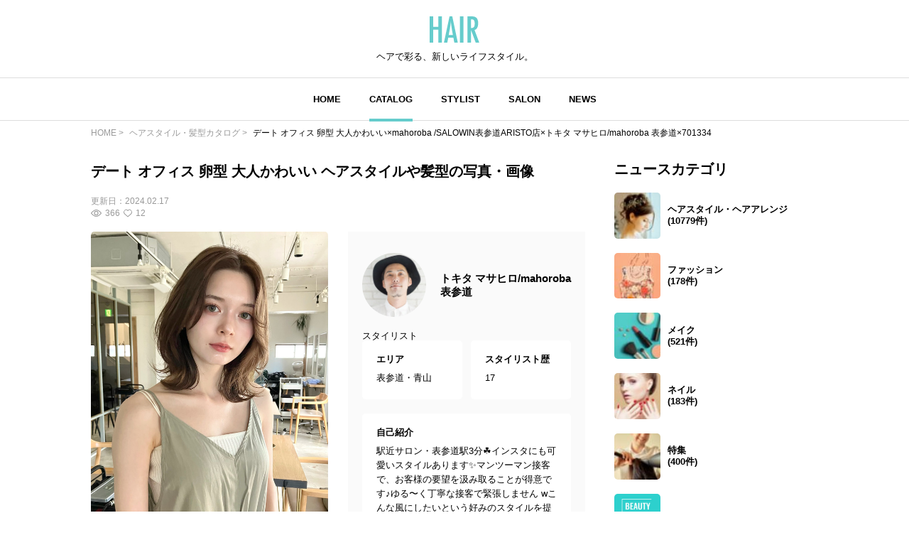

--- FILE ---
content_type: text/html; charset=utf-8
request_url: https://www.google.com/recaptcha/api2/aframe
body_size: 270
content:
<!DOCTYPE HTML><html><head><meta http-equiv="content-type" content="text/html; charset=UTF-8"></head><body><script nonce="mV3kTZkA_U_NODRy6-7fXg">/** Anti-fraud and anti-abuse applications only. See google.com/recaptcha */ try{var clients={'sodar':'https://pagead2.googlesyndication.com/pagead/sodar?'};window.addEventListener("message",function(a){try{if(a.source===window.parent){var b=JSON.parse(a.data);var c=clients[b['id']];if(c){var d=document.createElement('img');d.src=c+b['params']+'&rc='+(localStorage.getItem("rc::a")?sessionStorage.getItem("rc::b"):"");window.document.body.appendChild(d);sessionStorage.setItem("rc::e",parseInt(sessionStorage.getItem("rc::e")||0)+1);localStorage.setItem("rc::h",'1769180785468');}}}catch(b){}});window.parent.postMessage("_grecaptcha_ready", "*");}catch(b){}</script></body></html>

--- FILE ---
content_type: image/svg+xml
request_url: https://hair.cm/bundle/assets/like-ac445a63.svg
body_size: 850
content:
<svg xmlns="http://www.w3.org/2000/svg" width="12" height="10.773" viewBox="0 0 12 10.773">
  <path id="パス_56" data-name="パス 56" d="M400.867,136.836c.187-.178.369-.368.567-.537a3.03,3.03,0,0,1,3.688-.2,3.569,3.569,0,0,1,1.674,2.558,4.1,4.1,0,0,1-1.167,3.725c-.4.41-.861.761-1.3,1.136q-1.493,1.288-2.988,2.573l-.122.1a.5.5,0,0,1-.71,0l-2.037-1.753c-.7-.6-1.4-1.212-2.107-1.814a4.121,4.121,0,0,1-1.455-2.628,3.912,3.912,0,0,1,.823-3.125,3.328,3.328,0,0,1,2.992-1.278,2.827,2.827,0,0,1,1.633.759c.177.154.339.325.5.486m0,8.355,2.97-2.56c.364-.314.75-.608,1.086-.95a3.142,3.142,0,0,0,.91-2.788,2.614,2.614,0,0,0-1.027-1.812,2.316,2.316,0,0,0-2.586-.241,2.264,2.264,0,0,0-.849.833c-.019.03-.037.061-.056.091a.5.5,0,0,1-.9,0,2.362,2.362,0,0,0-.94-.944,2.314,2.314,0,0,0-2.572.276,2.67,2.67,0,0,0-1.037,2.046,3.175,3.175,0,0,0,1.172,2.754q1.375,1.179,2.745,2.364l1.08.93" transform="translate(-394.867 -135.567)" fill="#999"/>
</svg>


--- FILE ---
content_type: application/javascript; charset=utf-8
request_url: https://fundingchoicesmessages.google.com/f/AGSKWxUQ9GLr1wsV9Oq-4uIlPRtYq3ot3tIJABJA-eZt08L7vE0g4DSnJP5upfiyhNS3IuE9LbcNSZ92fnPdrhmPrs-Ky1XKVnI0cbWiQl94XZnviCnfOoekDI1IcVzG7JFhs_AF5ldxblZCkXCKuT3OPwWQwNnnjpFkjAR0lZRGis-yzgdMXM26_jtuMQul/_/tradedoubler./ads/design-_728.htm/contextad./ad_960x90_
body_size: -1290
content:
window['4253ba2f-92d7-4f4b-a241-0aecbf4726fe'] = true;